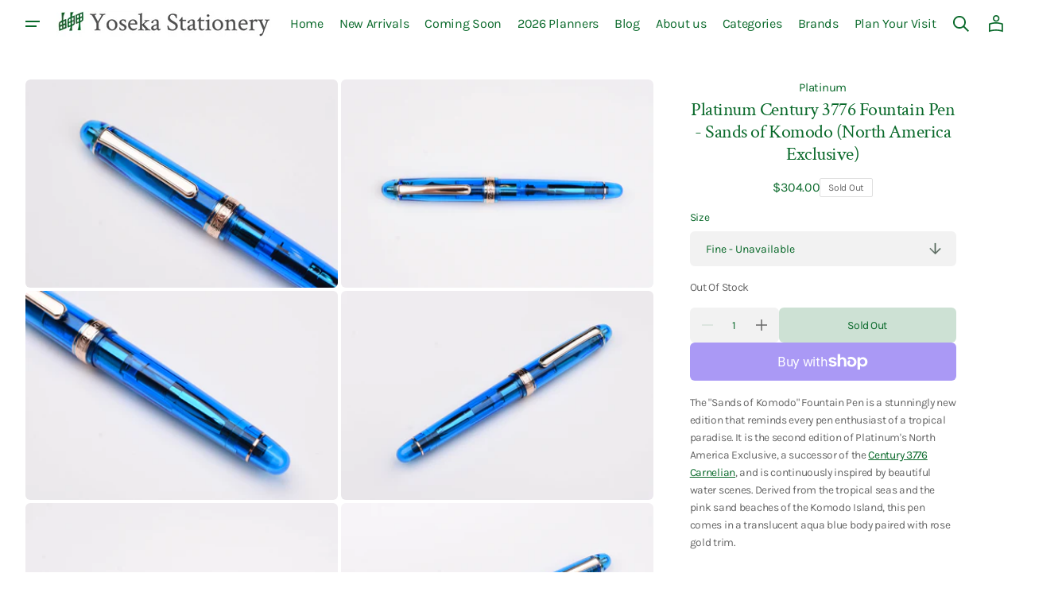

--- FILE ---
content_type: text/css
request_url: https://yosekastationery.com/cdn/shop/t/19/assets/component-complementary-products.css?v=95353306339517235581733111899
body_size: -454
content:
.complementary-products{margin:2.4rem 0 0}.complementary-products__title{margin:0 0 .8rem 0}.complementary-products__wrapper{display:flex !important;gap:0 !important}.complementary-products__slide{display:flex;flex-direction:column;gap:.2rem}.complementary-products__navigation{display:flex;align-items:center;justify-content:space-between}.complementary-products__navigation .swiper-button-prev{margin-left:-1.3rem}.complementary-products__navigation .swiper-button-next{margin-right:-1.3rem}

--- FILE ---
content_type: text/javascript
request_url: https://yosekastationery.com/cdn/shop/t/19/assets/search-form.js?v=25547524012707671491733111900
body_size: -552
content:
class SearchForm extends HTMLElement{constructor(){super(),this.input=this.querySelector('input[type="search"]'),this.input&&(this.input.form.addEventListener("reset",this.onFormReset.bind(this)),this.input.addEventListener("input",debounce(e=>{this.onChange(e)},300).bind(this)))}shouldResetForm(){return!document.querySelector('[aria-selected="true"] a')}onFormReset(e){e.preventDefault(),this.shouldResetForm()&&(this.input.value="",this.input.focus())}}customElements.define("search-form",SearchForm);